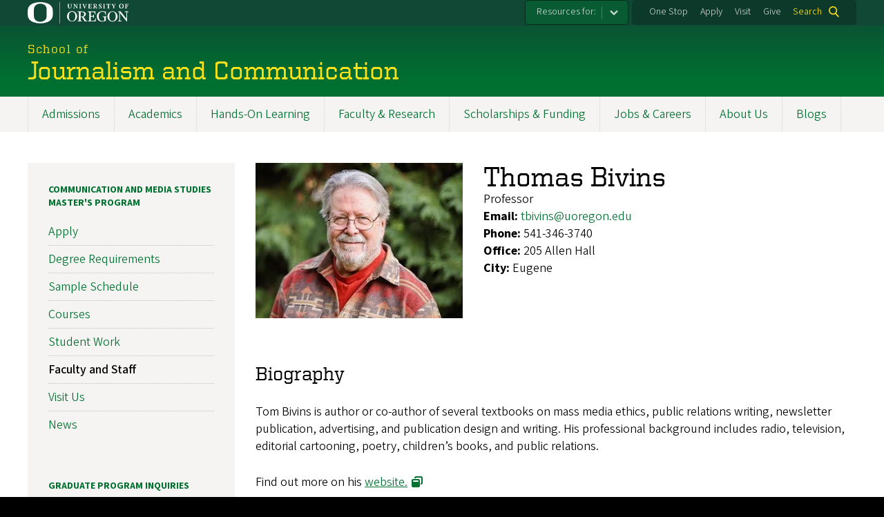

--- FILE ---
content_type: text/html; charset=UTF-8
request_url: https://journalism.uoregon.edu/directory/media-studies-masters/all/tbivins
body_size: 11554
content:
<!DOCTYPE html>
<html lang="en" dir="ltr" prefix="content: http://purl.org/rss/1.0/modules/content/  dc: http://purl.org/dc/terms/  foaf: http://xmlns.com/foaf/0.1/  og: http://ogp.me/ns#  rdfs: http://www.w3.org/2000/01/rdf-schema#  schema: http://schema.org/  sioc: http://rdfs.org/sioc/ns#  sioct: http://rdfs.org/sioc/types#  skos: http://www.w3.org/2004/02/skos/core#  xsd: http://www.w3.org/2001/XMLSchema# ">
  <head>
    <meta charset="utf-8" />
<link rel="canonical" href="https://journalism.uoregon.edu/directory/media-studies-masters/all/tbivins" />
<meta name="Generator" content="Drupal 10 (https://www.drupal.org)" />
<meta name="MobileOptimized" content="width" />
<meta name="HandheldFriendly" content="true" />
<meta name="viewport" content="width=device-width, initial-scale=1.0" />
<meta name="msapplication-config" content="/modules/contrib/uo_core/browserconfig.xml" />
<link rel="icon" href="/themes/contrib/uo_cosmic_theme/favicon.ico" type="image/vnd.microsoft.icon" />
<link rel="icon" href="/modules/contrib/uo_core/uo-web-design-framework/images/favicons/favicon-32x32.png" />
<link rel="icon" href="/modules/contrib/uo_core/uo-web-design-framework/images/favicons/favicon-16x16.png" />
<link rel="apple-touch-icon" sizes="180x180" href="/modules/contrib/uo_core/uo-web-design-framework/images/favicons/apple-touch-icon.png" />
<link rel="manifest" href="/modules/contrib/uo_core/manifest.json" />

    <title>Thomas Bivins | School of Journalism and Communication</title>
        <meta name="theme-color" content="#154733">
    <meta name="msapplication-navbutton-color" content="#154733">
    <meta name="apple-mobile-web-app-status-bar-style" content="#154733">
    <link rel="stylesheet" media="all" href="/sites/default/files/css/css_x77cf3_MMwqkwFxT8x70U3s_iPeARD0ZURIXFUv6Jb0.css?delta=0&amp;language=en&amp;theme=cosmic&amp;include=eJxNjtsOgyAMhl9I5GIPZApUw6TUtCBuTz-m2eHmz3_4mtSvGGJhmWIOmItL7Ff75wfPicXxYfEA2hLeeiNog9QN0gh3OK4isxCk-MQelaK3DvTrCVVhQR30oQXp2ipP5-XFTLyjSAwd-gwz52KgoTL96MqmoTOdi0s2swBhY1mN5_d3BYc9YlN76kgcasIXqyRYjw" />
<link rel="stylesheet" media="all" href="https://cdn.uoregon.edu/uocdn1/uo-web-design-framework/Releases/25.11/v1/css/styles-drupal8.css" />
<link rel="stylesheet" media="all" href="/sites/default/files/css/css_Gj9d_LyXwyHvkOYWuA11cV226ekqapWxERKDSwsPMpI.css?delta=2&amp;language=en&amp;theme=cosmic&amp;include=eJxNjtsOgyAMhl9I5GIPZApUw6TUtCBuTz-m2eHmz3_4mtSvGGJhmWIOmItL7Ff75wfPicXxYfEA2hLeeiNog9QN0gh3OK4isxCk-MQelaK3DvTrCVVhQR30oQXp2ipP5-XFTLyjSAwd-gwz52KgoTL96MqmoTOdi0s2swBhY1mN5_d3BYc9YlN76kgcasIXqyRYjw" />
<link rel="stylesheet" media="all" href="https://cdn.uoregon.edu/uocdn1/uo-web-design-framework/Universal/stable-assets/fontawesome-free-6.5.1-web/css/all.min.css" />
<link rel="stylesheet" media="all" href="/sites/default/files/css/css_WxxBTCWzDYIdjXeih4hwoy5bKG_pnqpOMy9AT5HBDkc.css?delta=4&amp;language=en&amp;theme=cosmic&amp;include=eJxNjtsOgyAMhl9I5GIPZApUw6TUtCBuTz-m2eHmz3_4mtSvGGJhmWIOmItL7Ff75wfPicXxYfEA2hLeeiNog9QN0gh3OK4isxCk-MQelaK3DvTrCVVhQR30oQXp2ipP5-XFTLyjSAwd-gwz52KgoTL96MqmoTOdi0s2swBhY1mN5_d3BYc9YlN76kgcasIXqyRYjw" />

    <script type="application/json" data-drupal-selector="drupal-settings-json">{"path":{"baseUrl":"\/","pathPrefix":"","currentPath":"directory\/media-studies-masters\/all\/tbivins","currentPathIsAdmin":false,"isFront":false,"currentLanguage":"en"},"pluralDelimiter":"\u0003","suppressDeprecationErrors":true,"gtag":{"tagId":"","consentMode":false,"otherIds":[],"events":[],"additionalConfigInfo":[]},"ajaxPageState":{"libraries":"[base64]","theme":"cosmic","theme_token":null},"ajaxTrustedUrl":{"\/search":true},"gtm":{"tagId":null,"settings":{"data_layer":"dataLayer","include_classes":false,"allowlist_classes":"google\nnonGooglePixels\nnonGoogleScripts\nnonGoogleIframes","blocklist_classes":"customScripts\ncustomPixels","include_environment":false,"environment_id":"","environment_token":""},"tagIds":["GTM-K7MRDP5"]},"colorbox":{"opacity":"0.85","current":"{current} of {total}","previous":"Previous","next":"Next","close":"Close","maxWidth":"95%","maxHeight":"95%","fixed":true,"mobiledetect":false,"mobiledevicewidth":480},"user":{"uid":0,"permissionsHash":"f32a1c62c8e8afb55c7b88f79c6c085082e0a161b65993a70fdbfa19a43d837f"}}</script>
<script src="/sites/default/files/js/js_ea-IHgCY6POyqG0i_Y56d3sg6iCEOAZ3PmJiD8rQxL8.js?scope=header&amp;delta=0&amp;language=en&amp;theme=cosmic&amp;include=eJyFjlEOgzAMQy_ULkdCIYSoW4unrBWw049JoGn88GM9W5ZsQYb3WEh2CAfQgPJsnsb1F6Up1SDO71XN6IBggGXtKhvZJmd_4zsv_2EJDZ3AlRrirH0c9JVsiqNz0Rn-iLKtZ616Wfx--gAUZ0y8"></script>
<script src="https://script.crazyegg.com/pages/scripts/0071/2782.js" async></script>
<script src="/modules/contrib/google_tag/js/gtag.js?t60b4u"></script>
<script src="/modules/contrib/google_tag/js/gtm.js?t60b4u"></script>
<script src="https://cdn.uoregon.edu/uocdn1/uo-web-design-framework/Releases/25.11/v1/js/uowdf-init.js"></script>

  </head>
  <body class="licensed-fonts-enabled path-directory uowdf--mobile-menu drupal-8">
        <a href="#main-content" class="visually-hidden focusable skip-link">
      Skip to main content
    </a>
        <noscript><iframe src="https://www.googletagmanager.com/ns.html?id=GTM-K7MRDP5"
                  height="0" width="0" style="display:none;visibility:hidden"></iframe></noscript>





<div  class="uoheader uowdf-search-dialog--enabled">
  <div class="uoheader__container" style="max-width: px;">

    <div class="uoheader__logo-container">
      <a href="https://www.uoregon.edu?utm_source=banner-module&amp;utm_campaign=banner" rel="home">
        <img src="/modules/contrib/uo_core/uo-web-design-framework/images/uo-logo.svg" alt="University of Oregon" />
      </a>
    </div>

    <div class="uoheader__links-container">
                <nav class="uoheader__audience-selector uowd-dropdown" id="audience-selector">
    <button class="uoheader__audience-selector__button uowd-dropdown__button" id="uoheader__audience-selector__button" aria-label="Resources for:">Resources for:</button>
    <ul class="uoheader__audience-selector__list uowd-dropdown__display" id="uoheader__audience-selector__list">
              <li class="uoheader__audience-selector__link"><a href="https://sojcstudent.uoregon.edu/">SOJC Students</a></li>
              <li class="uoheader__audience-selector__link"><a href="https://sojcemployee.uoregon.edu/">SOJC Faculty/Staff</a></li>
              <li class="uoheader__audience-selector__link"><a href="/alumni">SOJC Alumni</a></li>
          </ul>
  </nav>

            <div class="uoheader__links-background">
        <nav id="banner-links">
          <ul class="uoheader__links">
            <li class="uoheader__link">
              <a href="https://onestop.uoregon.edu?utm_source=banner-module&amp;utm_campaign=banner">One Stop</a>
            </li>
            <li class="uoheader__link">
              <a href="https://journalism.uoregon.edu/admissions">Apply</a>
            </li>
            <li class="uoheader__link">
              <a href="https://journalism.uoregon.edu/admissions/visit">Visit</a>
            </li>
            <li class="uoheader__link">
              <a href="https://journalism.uoregon.edu/give">Give</a>
            </li>
          </ul>
        </nav>
                  <div class="uoheader__search">
            <a class="uoheader__search__button" id="uobanner-search" href="/search">Search</a>
          </div>
              </div>
    </div>
    
          <dialog class="uowdf-search-dialog">
        <button class="uowdf-search-dialog__close" id="seach-close-button" aria-label="Close Search"></button>
        <div class="uowdf-search-dialog__search-region" role="search">
          <div class="views-exposed-form settings-tray-editable block block-views block-views-exposed-filter-blocksearch-block-cosmic-search" data-drupal-selector="views-exposed-form-search-block-cosmic-search" id="block-exposedformsearchblock-cosmic-search" data-drupal-settingstray="editable">
  
      <h2>Search this site</h2>
    
      <form action="/search" method="get" id="views-exposed-form-search-block-cosmic-search" accept-charset="UTF-8">
  <div class="form--inline clearfix">
  <div class="js-form-item form-item js-form-type-textfield form-type-textfield js-form-item-search-api-fulltext form-item-search-api-fulltext form-no-label">
        <input data-drupal-selector="edit-search-api-fulltext" type="text" id="edit-search-api-fulltext" name="search_api_fulltext" value="" size="30" maxlength="128" class="form-text" />

        </div>
<div data-drupal-selector="edit-actions" class="form-actions js-form-wrapper form-wrapper" id="edit-actions"><input data-drupal-selector="edit-submit-search" type="submit" id="edit-submit-search" value="Search" class="button js-form-submit form-submit" />
</div>

</div>

</form>

  </div>

        </div>
      </dialog>
    
              <div class="uoheader__mobile">
                  <a class="uowdf-mobile-search-button" id="uowdf-mobile-search-button" href="/search">Search</a>
                          <button class="uowdf-mobile-menu__button__new" id="uowdf-mobile-menu__button" aria-label="Navigation" aria-expanded="false" aria-haspopup="true" aria-controls="uobanner-sidebar">
            <div class="uowdf-mobile-menu__button__new-bar-1"></div>
            <div class="uowdf-mobile-menu__button__new-bar-2"></div>
            <div class="uowdf-mobile-menu__button__new-bar-3"></div>
            <div class="uowdf-mobile-menu__button__text">Menu</div>
          </button>
              </div>
    
  </div>
</div>
  <div class="uowdf-mobile-menu__container">
    <div class="uowdf-mobile-menu" id="uowdf-mobile-menu" data-menu-id="0">
                    


<h2 class="uowdf-mobile-menu__title">Journalism and Communication Menu</h2>
<nav class="uowdf-mobile-menu__menu uowdf-mobile-menu--accordions">
              <ul class="uowdf-mobile-menu__list" id="uowdf-mobile-menu__list">
                      
        <li class="uowdf-mobile-menu__list-item has-submenu is-leaflet">
                                <button class="uowdf-mobile-menu__accordion-button" data-depth="0">Admissions</button>
                      <div class="uowdf-mobile-menu__submenu" data-menu-id="1" data-parent-menu-id="0">
    
  
  
    
      <ul class="uowdf-mobile-menu__list">
  
        <li class="uowdf-mobile-menu__list-item">
    <a href="/admissions" class="uowdf-mobile-menu__link" data-drupal-link-system-path="node/1135">Admissions Overview</a>
  </li>

                    <li class="uowdf-mobile-menu__list-item">
                                <a href="/admissions/undergraduate" class="uowdf-mobile-menu__link uowdf-mobile-menu__link--leaf" data-drupal-link-system-path="node/429">Undergraduate Admissions</a>
                    </li>
                  <li class="uowdf-mobile-menu__list-item">
                                <a href="/admissions/graduate" class="uowdf-mobile-menu__link uowdf-mobile-menu__link--leaf" data-drupal-link-system-path="node/430">Graduate Admissions</a>
                    </li>
                  <li class="uowdf-mobile-menu__list-item">
                                <a href="/admissions/visit" class="uowdf-mobile-menu__link uowdf-mobile-menu__link--leaf" data-drupal-link-system-path="node/431">Visit Us</a>
                    </li>
                </ul>
  </div>

                  </li>
                      
        <li class="uowdf-mobile-menu__list-item has-submenu is-leaflet">
                                <button class="uowdf-mobile-menu__accordion-button" data-depth="0">Academics</button>
                      <div class="uowdf-mobile-menu__submenu" data-menu-id="2" data-parent-menu-id="0">
    
  
  
    
      <ul class="uowdf-mobile-menu__list">
  
        <li class="uowdf-mobile-menu__list-item">
    <a href="/academics" class="uowdf-mobile-menu__link" data-drupal-link-system-path="node/1136">Academics Overview</a>
  </li>

                    <li class="uowdf-mobile-menu__list-item">
                                <a href="/academics/undergraduate-programs" class="uowdf-mobile-menu__link uowdf-mobile-menu__link--leaf" data-drupal-link-system-path="node/432">Undergraduate Programs</a>
                    </li>
                  <li class="uowdf-mobile-menu__list-item">
                                <a href="/academics/graduate-programs" class="uowdf-mobile-menu__link uowdf-mobile-menu__link--leaf" data-drupal-link-system-path="node/433">Graduate Programs</a>
                    </li>
                  <li class="uowdf-mobile-menu__list-item">
                                <a href="/academics/honors-program" class="uowdf-mobile-menu__link uowdf-mobile-menu__link--leaf" data-drupal-link-system-path="node/501">Honors Program</a>
                    </li>
                  <li class="uowdf-mobile-menu__list-item">
                                <a href="/academics/science-communication-minor" class="uowdf-mobile-menu__link uowdf-mobile-menu__link--leaf" data-drupal-link-system-path="node/542">Science Communication Minor</a>
                    </li>
                  <li class="uowdf-mobile-menu__list-item">
                                                          <button class="uowdf-mobile-menu__accordion-button" data-depth="1">Game Studies Minor</button>
                                  <div class="uowdf-mobile-menu__submenu" data-menu-id="23" data-parent-menu-id="2">
    
  
  
    
      <ul class="uowdf-mobile-menu__list uowdf-mobile-menu--depth-2">
  
        <li class="uowdf-mobile-menu__list-item">
    <a href="/academics/game-studies-minor" class="uowdf-mobile-menu__link" data-drupal-link-system-path="node/2366">Game Studies Minor Overview</a>
  </li>

                    <li class="uowdf-mobile-menu__list-item">
                                <a href="/academics/game-studies-minor/news" class="uowdf-mobile-menu__link uowdf-mobile-menu__link--leaf" data-drupal-link-system-path="node/2379">Game Studies News</a>
                    </li>
                </ul>
  </div>

                    </li>
                  <li class="uowdf-mobile-menu__list-item">
                                <a href="/academics/documentary-film-production-minor" class="uowdf-mobile-menu__link uowdf-mobile-menu__link--leaf" data-drupal-link-system-path="node/2626">Documentary Film Production Minor</a>
                    </li>
                  <li class="uowdf-mobile-menu__list-item">
                                <a href="/academics/advising" class="uowdf-mobile-menu__link uowdf-mobile-menu__link--leaf" data-drupal-link-system-path="node/434">Student Advising</a>
                    </li>
                </ul>
  </div>

                  </li>
                      
        <li class="uowdf-mobile-menu__list-item has-submenu is-leaflet">
                                <button class="uowdf-mobile-menu__accordion-button" data-depth="0">Hands-On Learning</button>
                      <div class="uowdf-mobile-menu__submenu" data-menu-id="3" data-parent-menu-id="0">
    
  
  
    
      <ul class="uowdf-mobile-menu__list">
  
        <li class="uowdf-mobile-menu__list-item">
    <a href="/hands-on-learning" class="uowdf-mobile-menu__link" data-drupal-link-system-path="node/1139">Hands-On Learning Overview</a>
  </li>

                    <li class="uowdf-mobile-menu__list-item">
                                <a href="/hands-on-learning/trips" class="uowdf-mobile-menu__link uowdf-mobile-menu__link--leaf" data-drupal-link-system-path="node/459">Learning Trips &amp; Study Abroad</a>
                    </li>
                  <li class="uowdf-mobile-menu__list-item">
                                <a href="/hands-on-learning/internships" class="uowdf-mobile-menu__link uowdf-mobile-menu__link--leaf" data-drupal-link-system-path="node/496">Internships</a>
                    </li>
                  <li class="uowdf-mobile-menu__list-item">
                                                          <button class="uowdf-mobile-menu__accordion-button" data-depth="1">Student Organizations</button>
                                  <div class="uowdf-mobile-menu__submenu" data-menu-id="34" data-parent-menu-id="3">
    
  
  
    
      <ul class="uowdf-mobile-menu__list uowdf-mobile-menu--depth-2">
  
        <li class="uowdf-mobile-menu__list-item">
    <a href="/hands-on-learning/student-organizations" class="uowdf-mobile-menu__link" data-drupal-link-system-path="node/460">Student Organizations Overview</a>
  </li>

                    <li class="uowdf-mobile-menu__list-item">
                                <a href="/hands-on-learning/student-organizations/advertising" class="uowdf-mobile-menu__link uowdf-mobile-menu__link--leaf" data-drupal-link-system-path="node/508">Advertising</a>
                    </li>
                  <li class="uowdf-mobile-menu__list-item">
                                <a href="/hands-on-learning/student-organizations/journalism" class="uowdf-mobile-menu__link uowdf-mobile-menu__link--leaf" data-drupal-link-system-path="node/509">Journalism</a>
                    </li>
                  <li class="uowdf-mobile-menu__list-item">
                                <a href="/hands-on-learning/student-organizations/media-studies" class="uowdf-mobile-menu__link uowdf-mobile-menu__link--leaf" data-drupal-link-system-path="node/511">Media Studies</a>
                    </li>
                  <li class="uowdf-mobile-menu__list-item">
                                <a href="/hands-on-learning/student-organizations/public-relations" class="uowdf-mobile-menu__link uowdf-mobile-menu__link--leaf" data-drupal-link-system-path="node/510">Public Relations</a>
                    </li>
                </ul>
  </div>

                    </li>
                  <li class="uowdf-mobile-menu__list-item">
                                <a href="/hands-on-learning/featured-student-work" class="uowdf-mobile-menu__link uowdf-mobile-menu__link--leaf" data-drupal-link-system-path="node/512">Featured Student Work</a>
                    </li>
                  <li class="uowdf-mobile-menu__list-item">
                                <a href="/hands-on-learning/lifeasajstudent" class="uowdf-mobile-menu__link uowdf-mobile-menu__link--leaf" data-drupal-link-system-path="node/513">#LifeasaJStudent Blog</a>
                    </li>
                </ul>
  </div>

                  </li>
                      
        <li class="uowdf-mobile-menu__list-item has-submenu is-leaflet">
                                <button class="uowdf-mobile-menu__accordion-button" data-depth="0">Faculty &amp; Research</button>
                      <div class="uowdf-mobile-menu__submenu" data-menu-id="4" data-parent-menu-id="0">
    
  
  
    
      <ul class="uowdf-mobile-menu__list">
  
        <li class="uowdf-mobile-menu__list-item">
    <a href="/faculty-research" class="uowdf-mobile-menu__link" data-drupal-link-system-path="node/1138">Faculty &amp; Research Overview</a>
  </li>

                    <li class="uowdf-mobile-menu__list-item">
                                                          <button class="uowdf-mobile-menu__accordion-button" data-depth="1">Faculty and Staff Directory</button>
                                  <div class="uowdf-mobile-menu__submenu" data-menu-id="45" data-parent-menu-id="4">
    
  
  
    
      <ul class="uowdf-mobile-menu__list uowdf-mobile-menu--depth-2">
  
        <li class="uowdf-mobile-menu__list-item">
    <a href="/directory/faculty-and-staff" class="uowdf-mobile-menu__link" data-drupal-link-system-path="directory/faculty-and-staff">Faculty and Staff Directory Overview</a>
  </li>

                    <li class="uowdf-mobile-menu__list-item">
                                <a href="/directory/directory-faculty" class="uowdf-mobile-menu__link uowdf-mobile-menu__link--leaf" data-drupal-link-system-path="directory/directory-faculty">Faculty</a>
                    </li>
                  <li class="uowdf-mobile-menu__list-item">
                                <a href="https://journalism.uoregon.edu/directory/emerit-faculty" class="uowdf-mobile-menu__link uowdf-mobile-menu__link--leaf">Emerit Faculty</a>
                    </li>
                  <li class="uowdf-mobile-menu__list-item">
                                <a href="/directory/protem" class="uowdf-mobile-menu__link uowdf-mobile-menu__link--leaf" data-drupal-link-system-path="directory/protem">Pro Tem Faculty</a>
                    </li>
                  <li class="uowdf-mobile-menu__list-item">
                                <a href="/directory/directory-staff" class="uowdf-mobile-menu__link uowdf-mobile-menu__link--leaf" data-drupal-link-system-path="directory/directory-staff">Staff</a>
                    </li>
                  <li class="uowdf-mobile-menu__list-item">
                                <a href="/directory/graduate-employees" class="uowdf-mobile-menu__link uowdf-mobile-menu__link--leaf" data-drupal-link-system-path="directory/graduate-employees">Graduate Employees</a>
                    </li>
                  <li class="uowdf-mobile-menu__list-item">
                                <a href="/directory/advertising" class="uowdf-mobile-menu__link uowdf-mobile-menu__link--leaf" data-drupal-link-system-path="directory/advertising">Advertising Undergraduate Program</a>
                    </li>
                  <li class="uowdf-mobile-menu__list-item">
                                <a href="/directory/journalism" class="uowdf-mobile-menu__link uowdf-mobile-menu__link--leaf" data-drupal-link-system-path="directory/journalism">Journalism Undergraduate Program</a>
                    </li>
                  <li class="uowdf-mobile-menu__list-item">
                                <a href="/directory/media-studies" class="uowdf-mobile-menu__link uowdf-mobile-menu__link--leaf" data-drupal-link-system-path="directory/media-studies">Media Studies Undergraduate Program</a>
                    </li>
                              <li class="uowdf-mobile-menu__list-item">
                                <a href="/directory/public-relations" class="uowdf-mobile-menu__link uowdf-mobile-menu__link--leaf" data-drupal-link-system-path="directory/public-relations">Public Relations Undergraduate Program</a>
                    </li>
                  <li class="uowdf-mobile-menu__list-item">
                                <a href="/directory/advertising-brand-responsibility" class="uowdf-mobile-menu__link uowdf-mobile-menu__link--leaf" data-drupal-link-system-path="directory/advertising-brand-responsibility">Advertising and Brand Responsibility Master&#039;s Program</a>
                    </li>
                  <li class="uowdf-mobile-menu__list-item">
                                <a href="/directory/media-studies-masters" class="uowdf-mobile-menu__link uowdf-mobile-menu__link--leaf" data-drupal-link-system-path="directory/media-studies-masters">Communication and Media Studies Master&#039;s Program</a>
                    </li>
                  <li class="uowdf-mobile-menu__list-item">
                                <a href="/directory/media-studies-phd" class="uowdf-mobile-menu__link uowdf-mobile-menu__link--leaf" data-drupal-link-system-path="directory/media-studies-phd">Communication and Media Studies Doctoral Program</a>
                    </li>
                  <li class="uowdf-mobile-menu__list-item">
                                <a href="https://journalism.uoregon.edu/directory/immersive-media" class="uowdf-mobile-menu__link uowdf-mobile-menu__link--leaf">Immersive Media Communication Master’s Program</a>
                    </li>
                  <li class="uowdf-mobile-menu__list-item">
                                <a href="/directory/journalism-grad" class="uowdf-mobile-menu__link uowdf-mobile-menu__link--leaf" data-drupal-link-system-path="directory/journalism-grad">Journalism Master&#039;s Program</a>
                    </li>
                  <li class="uowdf-mobile-menu__list-item">
                                <a href="/directory/multimedia-journalism" class="uowdf-mobile-menu__link uowdf-mobile-menu__link--leaf" data-drupal-link-system-path="directory/multimedia-journalism">Multimedia Storytelling Master&#039;s Program</a>
                    </li>
                  <li class="uowdf-mobile-menu__list-item">
                                <a href="/directory/strategic-communication" class="uowdf-mobile-menu__link uowdf-mobile-menu__link--leaf" data-drupal-link-system-path="directory/strategic-communication">Strategic Communications Master&#039;s Program</a>
                    </li>
                              <li class="uowdf-mobile-menu__list-item">
                                <a href="/directory/directory-eugene" class="uowdf-mobile-menu__link uowdf-mobile-menu__link--leaf" data-drupal-link-system-path="directory/directory-eugene">Eugene</a>
                    </li>
                  <li class="uowdf-mobile-menu__list-item">
                                <a href="/directory/directory-portland" class="uowdf-mobile-menu__link uowdf-mobile-menu__link--leaf" data-drupal-link-system-path="directory/directory-portland">Portland</a>
                    </li>
                </ul>
  </div>

                    </li>
                  <li class="uowdf-mobile-menu__list-item">
                                <a href="/faculty/faculty-projects" class="uowdf-mobile-menu__link uowdf-mobile-menu__link--leaf" data-drupal-link-system-path="node/461">Faculty Projects</a>
                    </li>
                  <li class="uowdf-mobile-menu__list-item">
                                <a href="/faculty/faculty-experts/faculty-media" class="uowdf-mobile-menu__link uowdf-mobile-menu__link--leaf" data-drupal-link-system-path="node/522">Faculty in the Media</a>
                    </li>
                  <li class="uowdf-mobile-menu__list-item">
                                <a href="/faculty/faculty-books" class="uowdf-mobile-menu__link uowdf-mobile-menu__link--leaf" data-drupal-link-system-path="node/463">Faculty Books</a>
                    </li>
                  <li class="uowdf-mobile-menu__list-item">
                                <a href="/faculty/faculty-research" class="uowdf-mobile-menu__link uowdf-mobile-menu__link--leaf" data-drupal-link-system-path="node/533">Faculty Research</a>
                    </li>
                </ul>
  </div>

                  </li>
                      
        <li class="uowdf-mobile-menu__list-item has-submenu is-leaflet">
                                <button class="uowdf-mobile-menu__accordion-button" data-depth="0">Scholarships &amp; Funding</button>
                      <div class="uowdf-mobile-menu__submenu" data-menu-id="5" data-parent-menu-id="0">
    
  
  
    
      <ul class="uowdf-mobile-menu__list">
  
        <li class="uowdf-mobile-menu__list-item">
    <a href="/scholarships-funding" class="uowdf-mobile-menu__link" data-drupal-link-system-path="node/1137">Scholarships &amp; Funding Overview</a>
  </li>

                    <li class="uowdf-mobile-menu__list-item">
                                                          <button class="uowdf-mobile-menu__accordion-button" data-depth="1">Undergraduate Scholarships</button>
                                  <div class="uowdf-mobile-menu__submenu" data-menu-id="56" data-parent-menu-id="5">
    
  
  
    
      <ul class="uowdf-mobile-menu__list uowdf-mobile-menu--depth-2">
  
        <li class="uowdf-mobile-menu__list-item">
    <a href="/scholarships-funding/undergraduate-scholarships" class="uowdf-mobile-menu__link" data-drupal-link-system-path="node/464">Undergraduate Scholarships Overview</a>
  </li>

                    <li class="uowdf-mobile-menu__list-item">
                                <a href="/scholarships-funding/sojc-undergrad-scholarships" class="uowdf-mobile-menu__link uowdf-mobile-menu__link--leaf" data-drupal-link-system-path="node/541">SOJC Scholarships for Undergrads</a>
                    </li>
                </ul>
  </div>

                    </li>
                  <li class="uowdf-mobile-menu__list-item">
                                <a href="/scholarships-funding/graduate-funding" class="uowdf-mobile-menu__link uowdf-mobile-menu__link--leaf" data-drupal-link-system-path="node/465">Graduate Funding</a>
                    </li>
                  <li class="uowdf-mobile-menu__list-item">
                                <a href="/scholarships-funding/experiential-learning-support" class="uowdf-mobile-menu__link uowdf-mobile-menu__link--leaf" data-drupal-link-system-path="node/2455">Experiential Learning Support</a>
                    </li>
                </ul>
  </div>

                  </li>
                      
        <li class="uowdf-mobile-menu__list-item">
                                <a href="/careers" class="uowdf-mobile-menu__link uowdf-mobile-menu__link--leaf" data-drupal-link-system-path="node/1140">Jobs &amp; Careers</a>
                  </li>
                      
        <li class="uowdf-mobile-menu__list-item has-submenu is-leaflet">
                                <button class="uowdf-mobile-menu__accordion-button" data-depth="0">About Us</button>
                      <div class="uowdf-mobile-menu__submenu" data-menu-id="7" data-parent-menu-id="0">
    
  
  
    
      <ul class="uowdf-mobile-menu__list">
  
        <li class="uowdf-mobile-menu__list-item">
    <a href="/about" class="uowdf-mobile-menu__link" data-drupal-link-system-path="node/1141">About Us Overview</a>
  </li>

                    <li class="uowdf-mobile-menu__list-item">
                                                          <button class="uowdf-mobile-menu__accordion-button" data-depth="1">Leadership</button>
                                  <div class="uowdf-mobile-menu__submenu" data-menu-id="78" data-parent-menu-id="7">
    
  
  
    
      <ul class="uowdf-mobile-menu__list uowdf-mobile-menu--depth-2">
  
        <li class="uowdf-mobile-menu__list-item">
    <a href="/directory/leadership" class="uowdf-mobile-menu__link" data-drupal-link-system-path="directory/leadership">Leadership Overview</a>
  </li>

                    <li class="uowdf-mobile-menu__list-item">
                                <a href="/about/leadership/jac" class="uowdf-mobile-menu__link uowdf-mobile-menu__link--leaf" data-drupal-link-system-path="node/473">Journalism Advancement Council</a>
                    </li>
                </ul>
  </div>

                    </li>
                  <li class="uowdf-mobile-menu__list-item">
                                <a href="/about/facilities" class="uowdf-mobile-menu__link uowdf-mobile-menu__link--leaf" data-drupal-link-system-path="node/467">Facilities and Locations</a>
                    </li>
                  <li class="uowdf-mobile-menu__list-item">
                                                          <button class="uowdf-mobile-menu__accordion-button" data-depth="1">News</button>
                                  <div class="uowdf-mobile-menu__submenu" data-menu-id="79" data-parent-menu-id="7">
    
  
  
    
      <ul class="uowdf-mobile-menu__list uowdf-mobile-menu--depth-2">
  
        <li class="uowdf-mobile-menu__list-item">
    <a href="/about/news" class="uowdf-mobile-menu__link" data-drupal-link-system-path="node/468">News Overview</a>
  </li>

                    <li class="uowdf-mobile-menu__list-item">
                                <a href="/about/news/alumni-news" class="uowdf-mobile-menu__link uowdf-mobile-menu__link--leaf" data-drupal-link-system-path="node/2030">Alumni News</a>
                    </li>
                  <li class="uowdf-mobile-menu__list-item">
                                <a href="/about/news/alumni-profiles" class="uowdf-mobile-menu__link uowdf-mobile-menu__link--leaf" data-drupal-link-system-path="node/532">Alumni Profiles</a>
                    </li>
                  <li class="uowdf-mobile-menu__list-item">
                                <a href="/about/news/faculty" class="uowdf-mobile-menu__link uowdf-mobile-menu__link--leaf" data-drupal-link-system-path="node/2170">Faculty News</a>
                    </li>
                  <li class="uowdf-mobile-menu__list-item">
                                <a href="/about/news/portland" class="uowdf-mobile-menu__link uowdf-mobile-menu__link--leaf" data-drupal-link-system-path="node/529">Portland News</a>
                    </li>
                </ul>
  </div>

                    </li>
                  <li class="uowdf-mobile-menu__list-item">
                                                          <button class="uowdf-mobile-menu__accordion-button" data-depth="1">Events</button>
                                  <div class="uowdf-mobile-menu__submenu" data-menu-id="80" data-parent-menu-id="7">
    
  
  
    
      <ul class="uowdf-mobile-menu__list uowdf-mobile-menu--depth-2">
  
        <li class="uowdf-mobile-menu__list-item">
    <a href="/about/events" class="uowdf-mobile-menu__link" data-drupal-link-system-path="node/469">Events Overview</a>
  </li>

                    <li class="uowdf-mobile-menu__list-item">
                                <a href="/about/events/ruhl-lecture" class="uowdf-mobile-menu__link uowdf-mobile-menu__link--leaf" data-drupal-link-system-path="node/525">Robert and Mabel Ruhl Lecture</a>
                    </li>
                  <li class="uowdf-mobile-menu__list-item">
                                <a href="/about/events/johnston-lecture" class="uowdf-mobile-menu__link uowdf-mobile-menu__link--leaf" data-drupal-link-system-path="node/526">Richard W. and Laurie Johnston Lecture</a>
                    </li>
                </ul>
  </div>

                    </li>
                  <li class="uowdf-mobile-menu__list-item">
                                                          <button class="uowdf-mobile-menu__accordion-button" data-depth="1">Hall of Achievement</button>
                                  <div class="uowdf-mobile-menu__submenu" data-menu-id="81" data-parent-menu-id="7">
    
  
  
    
      <ul class="uowdf-mobile-menu__list uowdf-mobile-menu--depth-2">
  
        <li class="uowdf-mobile-menu__list-item">
    <a href="/hall-achievement" class="uowdf-mobile-menu__link" data-drupal-link-system-path="node/1160">Hall of Achievement Overview</a>
  </li>

                    <li class="uowdf-mobile-menu__list-item">
                                <a href="/eric-allen-outstanding-young-alumni" class="uowdf-mobile-menu__link uowdf-mobile-menu__link--leaf" data-drupal-link-system-path="node/1164">Eric Allen Outstanding Young Alumni</a>
                    </li>
                  <li class="uowdf-mobile-menu__list-item">
                                <a href="/hall-achievement-members" class="uowdf-mobile-menu__link uowdf-mobile-menu__link--leaf" data-drupal-link-system-path="node/1163">Hall of Achievement Members</a>
                    </li>
                </ul>
  </div>

                    </li>
                  <li class="uowdf-mobile-menu__list-item">
                                <a href="/about/pulitzer" class="uowdf-mobile-menu__link uowdf-mobile-menu__link--leaf" data-drupal-link-system-path="node/470">Pulitzer Prize Winners</a>
                    </li>
                  <li class="uowdf-mobile-menu__list-item">
                                                          <button class="uowdf-mobile-menu__accordion-button" data-depth="1">Diversity, Equity, Inclusion, and Antiracism</button>
                                  <div class="uowdf-mobile-menu__submenu" data-menu-id="82" data-parent-menu-id="7">
    
  
  
    
      <ul class="uowdf-mobile-menu__list uowdf-mobile-menu--depth-2">
  
        <li class="uowdf-mobile-menu__list-item">
    <a href="/about/diversity-equity-inclusion-antiracism" title="Diversity, Equity, Inclusion, and Antiracism" class="uowdf-mobile-menu__link" data-drupal-link-system-path="node/1197">Diversity, Equity, Inclusion, and Antiracism Overview</a>
  </li>

                    <li class="uowdf-mobile-menu__list-item">
                                <a href="/about/DEIA-resources" title="Diversity, Equity, Inclusion, and Antiracism Resources" class="uowdf-mobile-menu__link uowdf-mobile-menu__link--leaf" data-drupal-link-system-path="node/538">Resources</a>
                    </li>
                </ul>
  </div>

                    </li>
                  <li class="uowdf-mobile-menu__list-item">
                                <a href="/about/mission-vision-values" title="SOJC Mission, Vision, and Values" class="uowdf-mobile-menu__link uowdf-mobile-menu__link--leaf" data-drupal-link-system-path="node/1195">SOJC Mission, Vision, and Values</a>
                    </li>
                              <li class="uowdf-mobile-menu__list-item">
                                <a href="https://journalism.uoregon.edu/portland" class="uowdf-mobile-menu__link uowdf-mobile-menu__link--leaf">SOJC Portland</a>
                    </li>
                  <li class="uowdf-mobile-menu__list-item">
                                <a href="/about/strategic-priorities" title="Strategic Priorities" class="uowdf-mobile-menu__link uowdf-mobile-menu__link--leaf" data-drupal-link-system-path="node/1196">Strategic Priorities</a>
                    </li>
                  <li class="uowdf-mobile-menu__list-item">
                                <a href="/about/contact" class="uowdf-mobile-menu__link uowdf-mobile-menu__link--leaf" data-drupal-link-system-path="node/474">Contact Us</a>
                    </li>
                </ul>
  </div>

                  </li>
                      
        <li class="uowdf-mobile-menu__list-item">
                                <a href="/blogs" class="uowdf-mobile-menu__link uowdf-mobile-menu__link--leaf" data-drupal-link-system-path="node/1175">Blogs</a>
                  </li>
          </ul>
  
</nav>
      
      <div class="uowdf-mobile-menu__secondary-menus">
                    <nav class="audience-selector collapse-menu collapse-menu--collapsed context--foreground-light" id="uowdf-mobile-menu__audience-selector">
    <button class="uowdf-mobile-menu__accordion-button" data-depth="0">Resources for:</button>
    <div class="uowdf-mobile-menu__submenu" data-menu-id="99999998">
      <ul class="uowdf-mobile-menu__list">
                        <li class="uowdf-mobile-menu__list-item">
          <a class="uowdf-mobile-menu__link" href="https://sojcstudent.uoregon.edu/">SOJC Students</a>
        </li>
                <li class="uowdf-mobile-menu__list-item">
          <a class="uowdf-mobile-menu__link" href="https://sojcemployee.uoregon.edu/">SOJC Faculty/Staff</a>
        </li>
                <li class="uowdf-mobile-menu__list-item">
          <a class="uowdf-mobile-menu__link" href="/alumni">SOJC Alumni</a>
        </li>
              </ul>
    </div>
  </nav>

              
        <nav class="utility-nav collapse-menu collapse-menu--collapsed context--foreground-light" id="uowdf-mobile-menu__utility-links">
          <button class="uowdf-mobile-menu__accordion-button" data-depth="0">Take Action</button>
          <div class="uowdf-mobile-menu__submenu" data-menu-id="99999999">
            <ul class="uowdf-mobile-menu__list">
                            <li class="uowdf-mobile-menu__list-item">
                <a class="uowdf-mobile-menu__link" href="https://onestop.uoregon.edu?utm_source=banner-module&amp;utm_campaign=banner">One Stop</a>
              </li>
              <li class="uowdf-mobile-menu__list-item">
                <a class="uowdf-mobile-menu__link" href="https://journalism.uoregon.edu/admissions">Apply</a>
              </li>
              <li class="uowdf-mobile-menu__list-item">
                <a class="uowdf-mobile-menu__link" href="https://journalism.uoregon.edu/admissions/visit">Visit</a>
              </li>
              <li class="uowdf-mobile-menu__list-item">
                <a class="uowdf-mobile-menu__link" href="https://journalism.uoregon.edu/give">Give</a>
              </li>
            </ul>
          </div>
        </nav>
      </div>

    </div>
  </div>

      <div class="dialog-off-canvas-main-canvas" data-off-canvas-main-canvas>
    <div class="page">
  
<header class="site-header" role="banner">
  <div class="site-header__content">
    
        
    
                      <div class="site-header__site-title-before site-header__site-subtitle" id="site-title-before">School of</div>
              
      <h2 class="site-header__site-name" id="site-name">
                  <a href="/" title="Journalism and Communication Home" class="site-header__site-link" rel="home"><span>Journalism and Communication</span></a>
              </h2>

      
      </div>

</header>  <div id="stickynav-waypoint"></div>

  <div class="navigation-bar">
      <div class="region region-primary-menu">
    
<nav role="navigation" aria-labelledby="block-cosmic-main-menu-menu" id="block-cosmic-main-menu" class="settings-tray-editable block block-menu navigation menu--main" data-drupal-settingstray="editable">
            
  <h2 class="visually-hidden" id="block-cosmic-main-menu-menu">Main navigation</h2>
  

        
              <ul class="menu">
                    <li class="menu-item menu-item--collapsed menu-item--depth-0">
        <a href="/admissions" data-drupal-link-system-path="node/1135">Admissions</a>
              </li>
                <li class="menu-item menu-item--collapsed menu-item--depth-0">
        <a href="/academics" data-drupal-link-system-path="node/1136">Academics</a>
              </li>
                <li class="menu-item menu-item--collapsed menu-item--depth-0">
        <a href="/hands-on-learning" data-drupal-link-system-path="node/1139">Hands-On Learning</a>
              </li>
                <li class="menu-item menu-item--collapsed menu-item--depth-0">
        <a href="/faculty-research" data-drupal-link-system-path="node/1138">Faculty &amp; Research</a>
              </li>
                <li class="menu-item menu-item--collapsed menu-item--depth-0">
        <a href="/scholarships-funding" data-drupal-link-system-path="node/1137">Scholarships &amp; Funding</a>
              </li>
                <li class="menu-item menu-item--depth-0">
        <a href="/careers" data-drupal-link-system-path="node/1140">Jobs &amp; Careers</a>
              </li>
                <li class="menu-item menu-item--collapsed menu-item--depth-0">
        <a href="/about" data-drupal-link-system-path="node/1141">About Us</a>
              </li>
                <li class="menu-item menu-item--depth-0">
        <a href="/blogs" data-drupal-link-system-path="node/1175">Blogs</a>
              </li>
        </ul>
  



  </nav>


  </div>

    
  </div>

  <main role="main">
    <a id="main-content" tabindex="-1"></a>
      <div class="region region-highlighted">
    <div data-drupal-messages-fallback class="hidden"></div>


  </div>

    

    <div class="layout">
      <div class="layout__content">
        
          <div class="region region-content">
    <div id="block-cosmic-content" class="block block-system block-system-main-block">
  
    
      <div class="views-element-container"><div class="view view-uo-profiles view-id-uo_profiles view-display-id-page_2 js-view-dom-id-124cc636e6260e5b92c5a759220afe03519cfc2d80bfec39d296f751e7281b50">
  
    
      <div class="view-header">
      
    </div>
      
      <div class="view-content">
          <div class="listing__row"><div class="views-field views-field-picture listing__photo"><span class="field-content"><img src="/sites/default/files/uo_profiles/tbivinsf3b5b6.jpg" alt="Profile picture of Thomas Bivins" typeof="foaf:Image" />
</span></div><div class="views-field views-field-lname"><h1 class="field-content my0 page-title">Thomas Bivins</h1></div><div class="views-field views-field-job-title"><span class="field-content">Professor</span></div><div class="views-field views-field-job-title2"><div class="field-content"></div></div><div class="views-field views-field-email"><strong class="views-label views-label-email">Email: </strong><span class="field-content"><a href="mailto:tbivins@uoregon.edu">tbivins@uoregon.edu</a></span></div><div class="views-field views-field-phone"><strong class="views-label views-label-phone">Phone: </strong><span class="field-content">541-346-3740</span></div><div class="views-field views-field-office"><strong class="views-label views-label-office">Office: </strong><span class="field-content">205 Allen Hall</span></div><div class="views-field views-field-city"><strong class="views-label views-label-city">City: </strong><span class="field-content">Eugene</span></div><div class="views-field views-field-research-website"><span class="field-content"></span></div><div class="views-field views-field-cv"><span class="field-content"></span></div></div>

    </div>
  
        <div class="attachment attachment-after">
      <div class="views-element-container"><div class="view view-uo-profiles view-id-uo_profiles view-display-id-attachment_1 js-view-dom-id-7359d39577ad4142d7f445c9b948ca147fd61d83898f14d3f9aa0a409af3bb2c">
  
    
      <div class="view-header">
      
    </div>
      
      <div class="view-content">
          <div><div class="views-field views-field-sections-biography"><h3 class="views-label views-label-sections-biography">Biography</h3><div class="field-content"><p>Tom Bivins is author or co-author of several textbooks on mass media ethics, public relations writing, newsletter publication, advertising, and publication design and writing. His professional background includes radio, television, editorial cartooning, poetry, children’s books, and public relations.</p>
<p>Find out more on his&nbsp;<a data-wpel-link="external" href="http://tombivins.weebly.com/" rel="noopener nofollow" target="_blank">website.</a></p>
</div></div><div class="views-field views-field-sections-education"><h3 class="views-label views-label-sections-education">Education</h3><div class="field-content"><ul><li>PhD, University of Oregon, 1982</li><li>MFA, University of Alaska, Anchorage, 1976</li><li>BA, University of Alaska, Anchorage, 1974</li></ul></div></div><div class="views-field views-field-sections-research"><h3 class="views-label views-label-sections-research">Research</h3><div class="field-content"><p>Bivins’ primary research focuses on mass media ethics, with an emphasis on public relations ethics.</p></div></div><div class="views-field views-field-sections-expertise"><h3 class="views-label views-label-sections-expertise">Areas of Expertise: </h3><div class="field-content"><ul><li>Communication ethics</li><li>Communication history</li></ul></div></div><div class="views-field views-field-sections-teaching"><h3 class="views-label views-label-sections-teaching">Teaching</h3><div class="field-content"><ul><li>Media Ethics</li><li>Media History</li><li>Satire, Ethics, and Free Speech</li><li>Philosophy of Communication</li><li>Theoretical Foundations of Communications Ethics</li><li>Editorial Cartooning</li><li>Ethics of Strategic Communication</li></ul></div></div></div>

    </div>
  
          </div>
</div>

    </div>
        </div>
</div>

  </div>


  </div>

      </div>
              <aside class="layout__sidebar-first layout__sidebar" role="complementary">
            <div class="region region-sidebar-first">
    
<nav role="navigation" aria-labelledby="block-menu-block-menu-programs-menu" id="block-menu-block-menu-programs" class="block block-menu navigation menu--menu-programs">
      
  <h2 id="block-menu-block-menu-programs-menu"><a href="/academics/graduate-programs/media-studies-masters" class="menu-item--active-trail" data-drupal-link-system-path="node/1151">Communication and Media Studies Master&#039;s Program</a></h2>
  

        
              <ul class="menu">
                    <li class="menu-item menu-item--depth-0">
        <a href="/academics/graduate-programs/media-studies-masters/apply" title="Apply to the Communication and Media Studies Master’s Program" data-drupal-link-system-path="node/490">Apply</a>
              </li>
                <li class="menu-item menu-item--depth-0">
        <a href="/academics/graduate-programs/media-studies-masters/degree-requirements" data-drupal-link-system-path="node/491">Degree Requirements</a>
              </li>
                <li class="menu-item menu-item--depth-0">
        <a href="/academics/graduate-programs/media-studies-masters/sample-schedules" data-drupal-link-system-path="node/520">Sample Schedule</a>
              </li>
                <li class="menu-item menu-item--depth-0">
        <a href="/academics/graduate-programs/media-studies-masters/courses" data-drupal-link-system-path="node/492">Courses</a>
              </li>
                <li class="menu-item menu-item--depth-0">
        <a href="/academics/graduate-programs/media-studies-masters/student-work" data-drupal-link-system-path="node/2126">Student Work</a>
              </li>
                <li class="menu-item menu-item--active-trail menu-item--depth-0">
        <a href="/directory/media-studies-masters" data-drupal-link-system-path="directory/media-studies-masters">Faculty and Staff</a>
              </li>
                <li class="menu-item menu-item--depth-0">
        <a href="/admissions/visit" title="" data-drupal-link-system-path="node/431">Visit Us</a>
              </li>
                <li class="menu-item menu-item--depth-0">
        <a href="/academics/graduate-programs/media-studies-masters/news" data-drupal-link-system-path="node/2165">News</a>
              </li>
        </ul>
  



  </nav>
<div id="block-mediastudiesmasterssection" class="settings-tray-editable block block-block-content block-block-content0ffd8fec-89b0-4056-8138-508e004661ba" data-drupal-settingstray="editable">
  
    
      
            <div class="clearfix text-formatted field field--name-body field--type-text-with-summary field--label-hidden field__item"><h2 class="block__title block-title">Graduate Program Inquiries</h2><div class="content"><p class="disable-link-icons" style="margin-top:0.5em;"><a href="/directory/faculty-and-staff/all/amcvay"><strong>Annie McVay</strong></a><br>Graduate Programs Assistant<br>541-346-3394<br><a href="mailto:sojcgrad@uoregon.edu">sojcgrad@uoregon.edu</a></p></div><h2 class="block__title block-title">Program Director</h2><div class="content"><p class="disable-link-icons" style="margin-top:0.5em;"><a href="/directory/faculty-and-staff/all/jhnewton"><strong>Julianne Newton</strong></a><br>Professor of Communication and Media Studies<br>541-346-2167<br><a href="mailto:jhnewton@uoregon.edu">jhnewton@uoregon.edu</a></p></div></div>
      
  </div>


  </div>

        </aside>
      
          </div>

  </main>

  
</div>
  </div>

    
<footer>
      <div class="site-footer">
      <div class="site-footer__container" style="max-width: px;">
        <div class="site-footer__custom-content">
          <div class="grid grid--3col"><div class="grid__item"><div class="resource-listing__title uo-text-font--sans-united uo-text-size-fluid--rg">UNDERGRADUATE PROGRAMS</div><div class="resource-listing__item"><a href="/academics/undergraduate-programs/advertising">Advertising</a></div><div class="resource-listing__item"><a href="/academics/undergraduate-programs/journalism">Journalism</a></div><div class="resource-listing__item"><a href="/academics/undergraduate-programs/media-studies">Media Studies</a></div><div class="resource-listing__item"><a href="/academics/undergraduate-programs/public-relations">Public Relations</a></div></div><div class="grid__item"><div class="resource-listing__title uo-text-font--sans-united uo-text-size-fluid--rg">GRADUATE PROGRAMS</div><div class="resource-listing__item"><a href="/academics/graduate-programs/advertising-and-brand-responsibility">Advertising and Brand Responsibility Master's Program</a></div><div class="resource-listing__item"><a href="/academics/graduate-programs/media-studies-masters">Communication and Media Studies Master's Program</a></div><div class="resource-listing__item"><a href="/academics/graduate-programs/media-studies-phd">Communication and Media Studies PhD Program</a></div><div class="resource-listing__item"><a href="/academics/graduate-programs/immersive-media">Immersive Media Communication Master's Program</a></div><div class="resource-listing__item"><a href="/academics/graduate-programs/multimedia-journalism">Multimedia Storytelling Master's Program</a></div><div class="resource-listing__item"><a href="/academics/graduate-programs/strategic-communications">Strategic Communication Master's Program</a></div></div></div><div class="grid grid--3col" style="margin-top:2em;"><div class="grid__item"><p><a class="cta-button cta-button--standard" href="https://sojcstudent.uoregon.edu/">SOJC Students</a></p></div><div class="grid__item"><p><a class="cta-button cta-button--standard" href="https://sojcemployee.uoregon.edu/">SOJC Faculty &amp; Staff</a></p></div><div class="grid__item"><p><a class="cta-button cta-button--standard" href="/alumni">SOJC Alumni</a></p></div><div class="grid__item"><p><a class="cta-button cta-button--standard" href="/portland">SOJC Portland</a></p></div><div class="grid__item"><p><a class="cta-button cta-button--standard" href="/give">Give to the SOJC</a></p></div><div class="grid__item"><p><a class="cta-button cta-button--standard" href="/about/news">SOJC News</a></p></div></div>
        </div>
        <div class="site-footer__contact-info-container">
          <div class="site-footer__contact-info">

            <div itemscope="" itemtype="http://schema.org/Organization">
              <h3 class="site-footer__parent-org"><a href="https://uoregon.edu">University of Oregon</a></h3>              <span itemprop="name"><strong>School of Journalism and Communication</strong></span><br>
                <div itemprop="address" itemscope="" itemtype="http://schema.org/PostalAddress">
    <div itemprop="streetAddress">1275 University of Oregon</div>    <span itemprop="addressLocality">Eugene</span>,     <span itemprop="addressRegion">OR </span>    <span itemprop="postalCode">97403</span>              <div itemprop="location" itemscope="" itemtype="http://schema.org/location">
        <a href="https://map.uoregon.edu/?z=18&buildingid=017&pc=green&title=Allen Hall" title="View location on UO Maps">
        Allen Hall         </a>
      </div>
              <p>
      <div class="site-footer__phone-fax">P: <span itemprop="telephone">541-346-3738</span></div>            <div class="site-footer__phone-fax">F: <span itemprop="faxNumber">541-346-0682</span></div>      </p>
      </div>

                <div itemprop="address" itemscope="" itemtype="http://schema.org/PostalAddress">
    <div itemprop="streetAddress">2800 NE Liberty St.</div>    <span itemprop="addressLocality">Portland</span>,     <span itemprop="addressRegion">OR </span>    <span itemprop="postalCode">97211</span>              <div itemprop="location" itemscope="" itemtype="http://schema.org/location">
        <a href="https://map.uoregon.edu/?z=18&buildingid=851&pc=green&title=Innovation Bldg" title="View location on UO Maps">
        Innovation Bldg         </a>
      </div>
              <p>
      <div class="site-footer__phone-fax">P: <span itemprop="telephone">503-412-3662</span></div>                  </p>
      </div>


              <p><a href="/about/contact">Contact Us</a></p>              <p><div itemprop="email"><a href="mailto:sojc@uoregon.edu">sojc@uoregon.edu</a></div></p>
              <p>
                <ul class="site-footer__social-links">
                                                                        <li itemprop="sameAs">
                      <a href="http://facebook.com/uosojc" aria-label="Visit us on Facebook">
                        <i class="fab fa-facebook-f" aria-hidden="true"></i>
                                              </a>
                    </li>
                                                                                                                                              <li itemprop="sameAs">
                      <a href="https://www.youtube.com/uojournalism" aria-label="Visit us on Youtube">
                        <i class="fab fa-youtube" aria-hidden="true"></i>                      </a>
                    </li>
                                                                                                                                              <li itemprop="sameAs">
                      <a href="http://instagram.com/uosojc" aria-label="Visit us on Instagram">
                        <i class="fab fa-instagram" aria-hidden="true"></i>                      </a>
                    </li>
                                                                                          <li itemprop="sameAs">
                      <a href="https://www.linkedin.com/company/uosojc/" aria-label="Visit us on LinkedIn">
                        <i class="fab fa-linkedin" aria-hidden="true"></i>                      </a>
                    </li>
                                                                                                                                              <li itemprop="sameAs">
                      <a href="https://www.tiktok.com/@uosojc?is_from_webapp=1&amp;sender_device=pc" aria-label="Visit us on TikTok">
                        <i class="fab fa-tiktok" aria-hidden="true"></i>                      </a>
                    </li>
                                                                                                      </ul>

                <link itemprop="url" style="visibility:hidden;" itemscope="//journalism.uoregon.edu">
              </p>
            </div>

          </div>
        </div>
      </div>
    </div>
  
  <div class="uofooter">
    <div class="uofooter__container" style="max-width: px;">
      <div class="uofooter__links-and-logo-container">

        <ul class="uofooter__links-container">
          <li class="uofooter__link"><a href="https://www.uoregon.edu/reportaconcern?utm_source=banner-module&amp;utm_campaign=banner">Report a Concern</a></li>
          <li class="uofooter__link"><a href="https://investigations.uoregon.edu/nondiscrimination?utm_source=banner-module&amp;utm_campaign=banner">Nondiscrimination and Title IX</a></li>
          <li class="uofooter__link"><a href="https://www.uoregon.edu/accessibility?utm_source=banner-module&amp;utm_campaign=banner">Accessibility</a></li>
          <li class="uofooter__link"><a href="https://registrar.uoregon.edu/privacy?utm_source=banner-module&amp;utm_campaign=banner">Privacy Policy</a></li>
          <li class="uofooter__link"><a href="https://hr.uoregon.edu/jobs/available-positions?utm_source=banner-module&amp;utm_campaign=banner">Careers</a></li>
          <li class="uofooter__link"><a href="https://www.uoregon.edu/about?utm_source=banner-module&amp;utm_campaign=banner">About</a></li>
          <li class="uofooter__link"><a href="https://www.uoregon.edu/findpeople?utm_source=banner-module&amp;utm_campaign=banner">Find People</a></li>
        </ul>

        <div class="uofooter__copyright-container">
          <span class="copyright">
            <span class="copyright-symbol">©</span> 
            <a href="https://www.uoregon.edu?utm_source=banner-module&amp;utm_campaign=banner">University of Oregon</a>.
          </span>
          <span class="all-rights-reserved">All Rights Reserved.</span>
        </div>

      </div>
    </div>
  </div>
</footer>
    <script src="/sites/default/files/js/js_yramCjNAsHCo0bpgbx6MWc4Jd0cQE-fwXrntVXc1pRs.js?scope=footer&amp;delta=0&amp;language=en&amp;theme=cosmic&amp;include=eJyFjlEOgzAMQy_ULkdCIYSoW4unrBWw049JoGn88GM9W5ZsQYb3WEh2CAfQgPJsnsb1F6Up1SDO71XN6IBggGXtKhvZJmd_4zsv_2EJDZ3AlRrirH0c9JVsiqNz0Rn-iLKtZ616Wfx--gAUZ0y8"></script>
<script src="https://cdn.uoregon.edu/uocdn1/uo-web-design-framework/Releases/25.11/v1/js/uowdf-jscore-d8.min.js"></script>

  </body>
</html>
